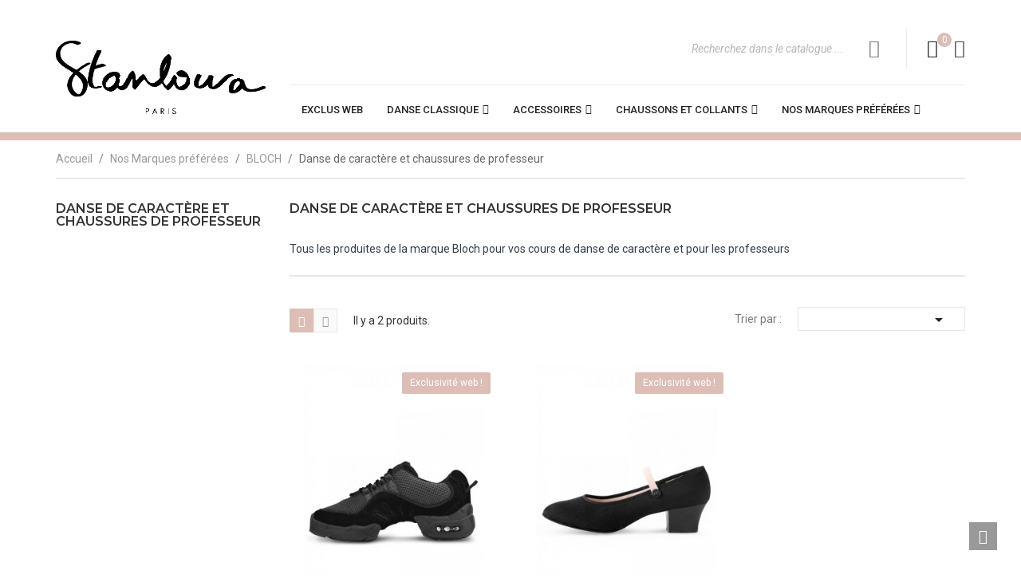

--- FILE ---
content_type: text/html; charset=utf-8
request_url: https://www.stanlowa.com/515-danse-de-caractere-et-chaussures-de-professeur
body_size: 14809
content:
<!doctype html>
<html lang="fr">

  <head>
    
      
  <meta charset="utf-8">


  <meta http-equiv="x-ua-compatible" content="ie=edge">



  <title>Danse de caractère et chaussures de professeur - Bloch</title>
  <meta name="description" content="Tous les produites de la marque Bloch pour vos cours de danse de caractère et pour les professeurs - Stanlowa Paris">
  <meta name="keywords" content="">
        <link rel="canonical" href="https://www.stanlowa.com/515-danse-de-caractere-et-chaussures-de-professeur">
    
                  <link rel="alternate" href="https://www.stanlowa.com/515-danse-de-caractere-et-chaussures-de-professeur" hreflang="fr-fr">
        



  <meta name="viewport" content="width=device-width, initial-scale=1">



  <link rel="icon" type="image/vnd.microsoft.icon" href="/img/favicon.ico?1720603831">
  <link rel="shortcut icon" type="image/x-icon" href="/img/favicon.ico?1720603831">

<script type="text/javascript" src="https://www.stanlowa.com/themes/laber_boutique_homepage3/assets/js/jquery-1.7.1.min.js"></script>

    <link rel="stylesheet" href="https://www.stanlowa.com/themes/laber_boutique_homepage3/assets/cache/theme-77ee0f192.css" type="text/css" media="all">



  

  <script type="text/javascript">
        var AdvancedEmailGuardData = {"meta":{"isGDPREnabled":true,"isLegacyOPCEnabled":false,"isLegacyMAModuleEnabled":false,"validationError":null},"settings":{"recaptcha":{"type":"v2_cbx","key":"6LfgYfgaAAAAAOeAEgEOlEdMwIUPOBvlpkaWnhQS","forms":{"contact_us":{"size":"normal","align":"offset","offset":3},"register":{"size":"normal","align":"center","offset":1},"reset_password":{"size":"normal","align":"center","offset":1},"write_review":{"size":"normal","align":"left","offset":1},"notify_when_in_stock":{"size":"normal","align":"center","offset":1},"send_to_friend":{"size":"normal","align":"left","offset":1}},"language":"shop","theme":"light","position":"bottomright","hidden":false}},"context":{"ps":{"v17":true,"v17pc":true,"v17ch":false,"v16":false,"v161":false,"v15":false},"languageCode":"fr","pageName":"category"},"trans":{"genericError":"Une erreur s'est produite, veuillez r\u00e9essayer."}};
        var compareNotifications = {"addCompare":"Ajouter pour comparer","removeCompare":"Supprimer pour comparer"};
        var compareProductsIds = [];
        var prestashop = {"cart":{"products":[],"totals":{"total":{"type":"total","label":"Total","amount":0,"value":"0,00\u00a0\u20ac"},"total_including_tax":{"type":"total","label":"Total TTC","amount":0,"value":"0,00\u00a0\u20ac"},"total_excluding_tax":{"type":"total","label":"Total HT :","amount":0,"value":"0,00\u00a0\u20ac"}},"subtotals":{"products":{"type":"products","label":"Sous-total","amount":0,"value":"0,00\u00a0\u20ac"},"discounts":null,"shipping":{"type":"shipping","label":"Livraison","amount":0,"value":"gratuit"},"tax":{"type":"tax","label":"Taxes incluses","amount":0,"value":"0,00\u00a0\u20ac"}},"products_count":0,"summary_string":"0 articles","vouchers":{"allowed":1,"added":[]},"discounts":[],"minimalPurchase":5,"minimalPurchaseRequired":"Un montant total minimum de 5,00\u00a0\u20acs HT est requis pour valider votre commande. Le montant actuel de votre commande est de 0,00\u00a0\u20ac HT."},"currency":{"name":"Euro","iso_code":"EUR","iso_code_num":"978","sign":"\u20ac"},"customer":{"lastname":null,"firstname":null,"email":null,"birthday":null,"newsletter":null,"newsletter_date_add":null,"optin":null,"website":null,"company":null,"siret":null,"ape":null,"is_logged":false,"gender":{"type":null,"name":null},"addresses":[]},"language":{"name":"Fran\u00e7ais (French)","iso_code":"fr","locale":"fr-FR","language_code":"fr-fr","is_rtl":"0","date_format_lite":"d\/m\/Y","date_format_full":"d\/m\/Y H:i:s","id":2},"page":{"title":"","canonical":"https:\/\/www.stanlowa.com\/515-danse-de-caractere-et-chaussures-de-professeur","meta":{"title":"Danse de caract\u00e8re et chaussures de professeur - Bloch","description":"Tous les produites de la marque Bloch pour vos cours de danse de caract\u00e8re et pour les professeurs - Stanlowa Paris","keywords":"","robots":"index"},"page_name":"category","body_classes":{"lang-fr":true,"lang-rtl":false,"country-FR":true,"currency-EUR":true,"layout-left-column":true,"page-category":true,"tax-display-enabled":true,"category-id-515":true,"category-Danse de caract\u00e8re et chaussures de professeur":true,"category-id-parent-428":true,"category-depth-level-4":true},"admin_notifications":[]},"shop":{"name":"Stanlowa: L'univers de la danse","logo":"\/img\/stanlowa-l-univers-de-la-danse-logo-1602592232.jpg","stores_icon":"\/img\/logo_stores.png","favicon":"\/img\/favicon.ico"},"urls":{"base_url":"https:\/\/www.stanlowa.com\/","current_url":"https:\/\/www.stanlowa.com\/515-danse-de-caractere-et-chaussures-de-professeur","shop_domain_url":"https:\/\/www.stanlowa.com","img_ps_url":"https:\/\/www.stanlowa.com\/img\/","img_cat_url":"https:\/\/www.stanlowa.com\/img\/c\/","img_lang_url":"https:\/\/www.stanlowa.com\/img\/l\/","img_prod_url":"https:\/\/www.stanlowa.com\/img\/p\/","img_manu_url":"https:\/\/www.stanlowa.com\/img\/m\/","img_sup_url":"https:\/\/www.stanlowa.com\/img\/su\/","img_ship_url":"https:\/\/www.stanlowa.com\/img\/s\/","img_store_url":"https:\/\/www.stanlowa.com\/img\/st\/","img_col_url":"https:\/\/www.stanlowa.com\/img\/co\/","img_url":"https:\/\/www.stanlowa.com\/themes\/laber_boutique_homepage3\/assets\/img\/","css_url":"https:\/\/www.stanlowa.com\/themes\/laber_boutique_homepage3\/assets\/css\/","js_url":"https:\/\/www.stanlowa.com\/themes\/laber_boutique_homepage3\/assets\/js\/","pic_url":"https:\/\/www.stanlowa.com\/upload\/","pages":{"address":"https:\/\/www.stanlowa.com\/adresse","addresses":"https:\/\/www.stanlowa.com\/adresses","authentication":"https:\/\/www.stanlowa.com\/connexion","cart":"https:\/\/www.stanlowa.com\/panier","category":"https:\/\/www.stanlowa.com\/index.php?controller=category","cms":"https:\/\/www.stanlowa.com\/index.php?controller=cms","contact":"https:\/\/www.stanlowa.com\/nous-contacter","discount":"https:\/\/www.stanlowa.com\/reduction","guest_tracking":"https:\/\/www.stanlowa.com\/suivi-commande-invite","history":"https:\/\/www.stanlowa.com\/historique-commandes","identity":"https:\/\/www.stanlowa.com\/identite","index":"https:\/\/www.stanlowa.com\/","my_account":"https:\/\/www.stanlowa.com\/mon-compte","order_confirmation":"https:\/\/www.stanlowa.com\/confirmation-commande","order_detail":"https:\/\/www.stanlowa.com\/index.php?controller=order-detail","order_follow":"https:\/\/www.stanlowa.com\/suivi-commande","order":"https:\/\/www.stanlowa.com\/commande","order_return":"https:\/\/www.stanlowa.com\/index.php?controller=order-return","order_slip":"https:\/\/www.stanlowa.com\/avoirs","pagenotfound":"https:\/\/www.stanlowa.com\/page-introuvable","password":"https:\/\/www.stanlowa.com\/recuperation-mot-de-passe","pdf_invoice":"https:\/\/www.stanlowa.com\/index.php?controller=pdf-invoice","pdf_order_return":"https:\/\/www.stanlowa.com\/index.php?controller=pdf-order-return","pdf_order_slip":"https:\/\/www.stanlowa.com\/index.php?controller=pdf-order-slip","prices_drop":"https:\/\/www.stanlowa.com\/promotions","product":"https:\/\/www.stanlowa.com\/index.php?controller=product","search":"https:\/\/www.stanlowa.com\/recherche","sitemap":"https:\/\/www.stanlowa.com\/plan du site","stores":"https:\/\/www.stanlowa.com\/magasin","supplier":"https:\/\/www.stanlowa.com\/fournisseur","register":"https:\/\/www.stanlowa.com\/connexion?create_account=1","order_login":"https:\/\/www.stanlowa.com\/commande?login=1"},"alternative_langs":{"fr-fr":"https:\/\/www.stanlowa.com\/515-danse-de-caractere-et-chaussures-de-professeur"},"theme_assets":"\/themes\/laber_boutique_homepage3\/assets\/","actions":{"logout":"https:\/\/www.stanlowa.com\/?mylogout="},"no_picture_image":{"bySize":{"small_default":{"url":"https:\/\/www.stanlowa.com\/img\/p\/fr-default-small_default.jpg","width":100,"height":130},"cart_default":{"url":"https:\/\/www.stanlowa.com\/img\/p\/fr-default-cart_default.jpg","width":125,"height":162},"home_default":{"url":"https:\/\/www.stanlowa.com\/img\/p\/fr-default-home_default.jpg","width":320,"height":415},"medium_default":{"url":"https:\/\/www.stanlowa.com\/img\/p\/fr-default-medium_default.jpg","width":452,"height":586},"large_default":{"url":"https:\/\/www.stanlowa.com\/img\/p\/fr-default-large_default.jpg","width":500,"height":648}},"small":{"url":"https:\/\/www.stanlowa.com\/img\/p\/fr-default-small_default.jpg","width":100,"height":130},"medium":{"url":"https:\/\/www.stanlowa.com\/img\/p\/fr-default-home_default.jpg","width":320,"height":415},"large":{"url":"https:\/\/www.stanlowa.com\/img\/p\/fr-default-large_default.jpg","width":500,"height":648},"legend":""}},"configuration":{"display_taxes_label":true,"display_prices_tax_incl":true,"is_catalog":false,"show_prices":true,"opt_in":{"partner":true},"quantity_discount":{"type":"discount","label":"Remise"},"voucher_enabled":1,"return_enabled":0},"field_required":[],"breadcrumb":{"links":[{"title":"Accueil","url":"https:\/\/www.stanlowa.com\/"},{"title":"Nos Marques pr\u00e9f\u00e9r\u00e9es","url":"https:\/\/www.stanlowa.com\/424-nos-marques-preferees"},{"title":"BLOCH","url":"https:\/\/www.stanlowa.com\/428-bloch"},{"title":"Danse de caract\u00e8re et chaussures de professeur","url":"https:\/\/www.stanlowa.com\/515-danse-de-caractere-et-chaussures-de-professeur"}],"count":4},"link":{"protocol_link":"https:\/\/","protocol_content":"https:\/\/"},"time":1769149238,"static_token":"1027ae07735a13eae9e87330e951a1be","token":"7b516540709103a97d9a04df0e4100d5"};
        var xprt_base_dir = "https:\/\/www.stanlowa.com\/";
      </script>



  <!-- module psproductcountdown start -->
<script type="text/javascript">
        var pspc_labels = ['days', 'hours', 'minutes', 'seconds'];
    var pspc_labels_lang = {
        'days': 'days',
        'hours': 'hours',
        'minutes': 'minutes',
        'seconds': 'seconds'
    };
        var pspc_show_weeks = 0;
    var pspc_psv = 1.7;
</script>
<!-- module psproductcountdown end -->

                    <script>
                        var SD_CART_URL = '/modules/sarbacanedesktop/';
                        var SD_VALIDATE = 0;
                    </script>
                    <script src="/modules/sarbacanedesktop/views/js/cartupdate.js"></script>



<style type="text/css">
/* color 1 */
	

#header .header-top .labersetting .expand-more:hover,
.laberTab li.nav-item a.active, .nav-tabs .nav-item.open .nav-link, .nav-tabs .nav-item.open .nav-link:hover, .nav-tabs .nav-link.active, .nav-tabs .nav-link.active:hover, .laberTab li.nav-item a:hover,
.item .productName a:hover,
.quickview .product-price,
.labCategoryFeature .item .categoryName a:hover,
#search_filters .facet .facet-label a:hover, #search_filters_brands .facet .facet-label a:hover, #search_filters_suppliers .facet .facet-label a:hover,
.block-categories .collapse-icons .add:hover, .block-categories .collapse-icons .remove:hover,
.block-categories .category-sub-menu .category-sub-link:hover, .block-categories .category-sub-menu li[data-depth="0"] > a:hover,
.block_newsletter form input.btn:hover,
#footer ul.collapse li a:hover,
.laberFooter-center .h3 span,
.support-footer-inner .support-info:hover .info-title, .support-footer-inner .support-info:hover i,
#header .laberwishtlistTop a.wishtlist_top:hover, #header .header-nav .currency-selector .expand-more:hover, #header .header-nav .language-selector .expand-more:hover,
#header .header-nav .dropdown-menu li a:hover, #header .header-nav .dropdown-menu li.current a,
#header .header-nav .labersetting .expand-more:hover,
.search-widget form button[type="submit"]:hover,
#header .lab-menu-horizontal ul li.level-1 ul li a:hover,
#header .lab-menu-horizontal ul li.level-1 > a:hover,
#header a:hover,a:hover,.blog_post_content p.meta_author i
{
	color:#DCBEB6 ;
}

/* background-color:#2bbbd8 */
.laberTab li.nav-item a:hover::before, .laberTab li.nav-item a.active::before,
.laberProductGrid .laberCart .laberBottom:hover,
.has-discount .discount,
.laberColumn .owl-buttons .owl-next:hover, .laberColumn .owl-buttons .owl-prev:hover,
.item-inner .item .laberProduct-flags li span,.btn-primary, .btn-secondary, .btn-tertiary,
#subcategories ul li a:hover,.scroll-box-arrows i:hover,
.pagination a:not(.previous):not(.next):hover, .pagination .current a:not(.previous):not(.next),
.laberActions .laberCart .laberBottom:hover, .laberActions .laberItem a.js-compare-remove:hover, .laberActions .laberItem a:hover,
.btn-primary.active.focus, .btn-primary.active:focus, .btn-primary.active:hover, .btn-primary:active.focus, .btn-primary:active:focus, .btn-primary:active:hover, .open > .btn-primary.dropdown-toggle.focus, .open > .btn-primary.dropdown-toggle:focus, .open > .btn-primary.dropdown-toggle:hover, .btn-secondary.focus, .btn-secondary:focus, .btn-secondary:hover, .btn-tertiary:focus, .btn-tertiary:hover, .focus.btn-tertiary, .btn-primary.focus, .btn-primary:focus, .btn-primary:hover,
.laberGridList li a:hover, .active_list .laberGridList li#list a, .active_grid .laberGridList li#grid a,
#footer .laber-social ul li a:hover,.mypresta_scrollup:hover,
.laberthemes .owl-buttons .owl-prev:hover, .laberthemes .owl-buttons .owl-next:hover,
.home_blog_post h3.page-heading span:before, #productCommentsBlock h3.h3 span:before, .laberthemes .title_block h3 span:before,
.block_newsletter p.h3::before,
.nivo-controlNav a:hover, .nivo-controlNav a.active,
.lab-nivoSlideshow .nivo-prevNav:hover, .lab-nivoSlideshow .nivo-nextNav:hover,
#header .laber-cart a .cart-products-count,
#header .laberwishtlistTop a.wishtlist_top .cart-wishlist-number
{
	background-color:#DCBEB6;
}

/* border:#2bbbd8 */
.btn-primary, .btn-secondary, .btn-tertiary,
.product-images > li.thumb-container > .thumb.selected, .product-images > li.thumb-container > .thumb:hover,
.pagination a:not(.previous):not(.next):hover, .pagination .current a:not(.previous):not(.next),
.laberActions .laberCart .laberBottom:hover, .laberActions .laberItem a.js-compare-remove:hover, .laberActions .laberItem a:hover,
.btn-primary.active.focus, .btn-primary.active:focus, .btn-primary.active:hover, .btn-primary:active.focus, .btn-primary:active:focus, .btn-primary:active:hover, .open > .btn-primary.dropdown-toggle.focus, .open > .btn-primary.dropdown-toggle:focus, .open > .btn-primary.dropdown-toggle:hover, .btn-secondary.focus, .btn-secondary:focus, .btn-secondary:hover, .btn-tertiary:focus, .btn-tertiary:hover, .focus.btn-tertiary, .btn-primary.focus, .btn-primary:focus, .btn-primary:hover,
.laberGridList li a:hover, .active_list .laberGridList li#list a, .active_grid .laberGridList li#grid a,
.block_newsletter form input[type="email"]:focus,
.support-footer-inner .support-info::before,
.block_newsletter::before,
.laberStatic blockquote,
.labCategoryFeature .item-inner .item:hover
{
	border-color:#DCBEB6;
}

.form-control:focus, .input-group.focus {
    outline: 1px solid #DCBEB6;
}



</style>
    
  </head>

  <body id="category" class="subpage lang-fr country-fr currency-eur layout-left-column page-category tax-display-enabled category-id-515 category-danse-de-caractere-et-chaussures-de-professeur category-id-parent-428 category-depth-level-4">
	<div class="se-pre-con"></div>
    
      
    
	
    <main>
      
              

      <header id="header">
        
          
  <nav class="header-nav ">
    <div class="container">
      <div class="inner">
		  <div class="row">
			
			<div class="col-lg-5 col-md-12 col-sm-12 col-xs-12  hidden-sm-down">
				
			</div>
			<div class="hidden-md-up text-sm-center mobile">
			  <div class="float-xs-left" id="menu-icon">
				<i class="fa fa-align-justify"></i>
			  </div>
			  <div class="top-logo" id="_mobile_logo"></div>
				
				<div class="top-Search" id="_mobile_searchWidget"></div>
				<div class="clearfix"></div>
				<div class="laberMobile">
					<div class="top-UserInfo" id="_mobile_laberUserInfo"></div>
					<div class="top-cart" id="_mobile_blockcart"></div>
				</div>
			  <div class="clearfix"></div>
			</div>
		  </div>
      </div>
    </div>
  </nav>



  <div class="header-top">
    <div class="container">
       <div class="row">
        <div class="top-logo col-lg-3 col-md-3 col-sm-12 col-xs-12 hidden-sm-down" id="_desktop_logo">
                            <a href="https://www.stanlowa.com/">
                  <img class="logo img-responsive" src="/img/stanlowa-l-univers-de-la-danse-logo-1602592232.jpg" alt="Stanlowa: L&#039;univers de la danse">
                </a>
                    </div>

		<div class="col-lg-9 col-md-9 col-sm-12 col-xs-12 position-static hidden-sm-down">
			
			<div class="laberIpad">
				<div class="row no-margin">
						
						<div class="labersetting pull-right">
							<div class=" dropdown js-dropdown">
								<span class="expand-more " data-toggle="dropdown"><i class="icon pe-7s-config"></i></span>
								<div class="dropdown-menu">
									<div id="_desktop_laberUserInfo">
	<div class="laberUserInfo">
			<div class="laber-user-info">
			  <div class="user-info">
									<div class="signin">
						<a href="https://www.stanlowa.com/mon-compte"
						title="Log in to your customer account"
						rel="nofollow">
							Connexion
						</a>
						/
						<a class="register" href="https://www.stanlowa.com/connexion?create_account=1">
							Register
						</a>
					</div>
							  </div>
			</div>
	</div>
</div><div id="_desktop_contact_link">
  <div id="contact-link">
	<ul>
				  <li class="item">
			<span>courrier@stanlowa.paris</span>
		  </li>
						  <li class="item">
		   <span>+33 (0) 1.45.62.37.95</span>
		  </li>
			</ul>
  </div>
</div>
<script type="text/javascript">
var wishlistProductsIds='';
var baseDir ='https://www.stanlowa.com/';
var static_token='1027ae07735a13eae9e87330e951a1be';
var isLogged ='0';
var loggin_required='Vous devez être connecté pour gérer votre liste de favoris.';
var added_to_wishlist ='Le produit a été ajouté avec succès à votre liste de favoris.';
var mywishlist_url='https://www.stanlowa.com/module/blockwishlist/mywishlist';
	var isLoggedWishlist=false;
</script>
<div id="_desktop_laberwishtlistTop">
	<div class="laberwishtlistTop">
		<a class="wishtlist_top icon" href="https://www.stanlowa.com/module/blockwishlist/mywishlist">
			Favoris
							<span class="cart-wishlist-number">0</span>
					</a>
	</div>
</div>
								</div>
							</div>
						</div>
						     	  	  
     <div class="pull-right hidden-sm-down">
<div id="_desktop_blockcart">
  <div class="blockcart laber-cart dropdown js-dropdown " data-refresh-url="//www.stanlowa.com/module/ps_shoppingcart/ajax">
      <div class="expand-more" data-toggle="dropdown">
			<a class="cart" rel="nofollow" href="//www.stanlowa.com/panier?action=show">
				<i class="icons pe-7s-cart"></i>
				<p class="cart-products-count">0</p>	
							</a>
		</div>
		<div class="dropdown-menu">
			<div class="cart_block block exclusive">
									<p class="no-item">
						Aucun produit dans le panier.
					</p>
							</div>
		</div>
	</div>
</div>
</div>
  
						<div class="labSearch  hidden-sm-down pull-right">
							<!-- Block search module TOP -->
<div class="laberSearchWidget">
	<div id="_desktop_searchWidget">
		<div id="search_widget" class="search-widget" data-search-controller-url="//www.stanlowa.com/recherche">
			<form method="get" action="//www.stanlowa.com/recherche">
				<input type="hidden" name="controller" value="search">
				<input type="text" name="s" value="" placeholder="Recherchez dans le catalogue ..." aria-label="Rechercher">
				<button type="submit">
					<i class="icons pe-7s-search"></i>
					<span class="hidden-xl-down">Rechercher</span>
				</button>
			</form>
		</div>
	</div>
</div>

<!-- /Block search module TOP -->

						</div>
				</div>
			</div>
			<div class="laberMegamenu-iPadPro hidden-sm-down">
				
					<div class="container_lab_megamenu hidden-sm-down">
						<div class="container">
							<div class="laberMegamenu">
								<div class="displayMegamenu">
									<!-- Module Megamenu-->

<div class="lab-menu-horizontal">
	<div class="title-menu-mobile"><span>Navigation</span></div>
	<ul class="menu-content">
									<li class="level-1 ">
					
					<a href="https://www.stanlowa.com/539-exclus-web">
										<span>EXCLUS WEB</span>
										</a>
					<span class="icon-drop-mobile"></span>
									</li>
												<li class="level-1 parent "><a href="https://www.stanlowa.com/399-danse-classique"><span class="name">Danse Classique</span></a><span class="icon-drop-mobile"></span><ul class="menu-dropdown cat-drop-menu lab-sub-auto"><li class="level-2 parent "><a href="https://www.stanlowa.com/400-femmes"><span class="name">Femmes</span></a><span class="icon-drop-mobile"></span><ul class="menu-dropdown cat-drop-menu "><li class="level-3 "><a href="https://www.stanlowa.com/408-justaucorps-et-tuniques"><span class="name">Justaucorps et Tuniques</span></a></li><li class="level-3 "><a href="https://www.stanlowa.com/409-jupes-et-tutus"><span class="name">Jupes et Tutus</span></a></li><li class="level-3 "><a href="https://www.stanlowa.com/410-echauffements"><span class="name">Échauffements</span></a></li></ul></li><li class="level-2 parent "><a href="https://www.stanlowa.com/401-hommes"><span class="name">Hommes</span></a><span class="icon-drop-mobile"></span><ul class="menu-dropdown cat-drop-menu "><li class="level-3 "><a href="https://www.stanlowa.com/402-les-hauts"><span class="name">Les Hauts</span></a></li><li class="level-3 "><a href="https://www.stanlowa.com/403-les-bas"><span class="name">Les Bas</span></a></li></ul></li><li class="level-2 parent "><a href="https://www.stanlowa.com/396-enfants"><span class="name">Enfants</span></a><span class="icon-drop-mobile"></span><ul class="menu-dropdown cat-drop-menu "><li class="level-3 parent "><a href="https://www.stanlowa.com/397-filles"><span class="name">Filles</span></a><span class="icon-drop-mobile"></span><ul class="menu-dropdown cat-drop-menu "><li class="level-4 "><a href="https://www.stanlowa.com/454-justaucorps-et-tuniques"><span class="name">Justaucorps et Tuniques</span></a></li><li class="level-4 "><a href="https://www.stanlowa.com/455-jupes-et-tutus"><span class="name">Jupes et Tutus</span></a></li><li class="level-4 "><a href="https://www.stanlowa.com/456-echauffements"><span class="name">Échauffements</span></a></li></ul></li><li class="level-3 parent "><a href="https://www.stanlowa.com/398-garcons"><span class="name">Garçons</span></a><span class="icon-drop-mobile"></span><ul class="menu-dropdown cat-drop-menu "><li class="level-4 "><a href="https://www.stanlowa.com/452-les-hauts"><span class="name">Les Hauts</span></a></li><li class="level-4 "><a href="https://www.stanlowa.com/453-les-bas"><span class="name">Les Bas</span></a></li></ul></li></ul></li></ul></li>
												<li class="level-1 parent "><a href="https://www.stanlowa.com/413-accessoires"><span class="name">Accessoires</span></a><span class="icon-drop-mobile"></span><ul class="menu-dropdown cat-drop-menu lab-sub-auto"><li class="level-2 "><a href="https://www.stanlowa.com/417-sacs-et-trousses"><span class="name">Sacs et Trousses</span></a></li><li class="level-2 "><a href="https://www.stanlowa.com/418-accessoires-pour-cheveux"><span class="name">Accessoires pour Cheveux</span></a></li><li class="level-2 "><a href="https://www.stanlowa.com/450-porte-cles-et-bijoux"><span class="name">Porte-clés et Bijoux</span></a></li><li class="level-2 parent "><a href="https://www.stanlowa.com/419-cadeaux"><span class="name">Cadeaux</span></a><span class="icon-drop-mobile"></span><ul class="menu-dropdown cat-drop-menu "><li class="level-3 "><a href="https://www.stanlowa.com/492-enfants"><span class="name">Enfants</span></a></li><li class="level-3 "><a href="https://www.stanlowa.com/493-adolescents"><span class="name">Adolescents</span></a></li><li class="level-3 "><a href="https://www.stanlowa.com/494-adultes"><span class="name">Adultes</span></a></li><li class="level-3 "><a href="https://www.stanlowa.com/496-cds-et-dvds"><span class="name">CDs et DVDs</span></a></li></ul></li></ul></li>
												<li class="level-1 parent "><a href="https://www.stanlowa.com/412-chaussons-et-collants"><span class="name">Chaussons et collants</span></a><span class="icon-drop-mobile"></span><ul class="menu-dropdown cat-drop-menu lab-sub-auto"><li class="level-2 "><a href="https://www.stanlowa.com/414-pointes"><span class="name">Pointes</span></a></li><li class="level-2 "><a href="https://www.stanlowa.com/415-demi-pointes"><span class="name">Demi-pointes</span></a></li><li class="level-2 "><a href="https://www.stanlowa.com/416-accessoires-pointes"><span class="name">Accessoires Pointes</span></a></li><li class="level-2 "><a href="https://www.stanlowa.com/540-collants-de-danse"><span class="name">Collants de danse</span></a></li></ul></li>
												<li class="level-1 parent "><a href="https://www.stanlowa.com/424-nos-marques-preferees"><span class="name">Nos Marques préférées</span></a><span class="icon-drop-mobile"></span><ul class="menu-dropdown cat-drop-menu lab-sub-auto"><li class="level-2 parent "><a href="https://www.stanlowa.com/428-bloch"><span class="name">BLOCH</span></a><span class="icon-drop-mobile"></span><ul class="menu-dropdown cat-drop-menu "><li class="level-3 "><a href="https://www.stanlowa.com/510-justaucorps-et-tutus"><span class="name">Justaucorps et tutus</span></a></li><li class="level-3 "><a href="https://www.stanlowa.com/511-demi-pointes-et-pointes"><span class="name">Demi-pointes et pointes</span></a></li><li class="level-3 "><a href="https://www.stanlowa.com/512-accessoires"><span class="name">Accessoires</span></a></li><li class="level-3 "><a href="https://www.stanlowa.com/513-danse-contemporaine-et-jazz"><span class="name">Danse contemporaine et jazz</span></a></li><li class="level-3 "><a href="https://www.stanlowa.com/515-danse-de-caractere-et-chaussures-de-professeur"><span class="name">Danse de caractère et chaussures de professeur</span></a></li></ul></li><li class="level-2 parent "><a href="https://www.stanlowa.com/432-intermezzo"><span class="name">Intermezzo</span></a><span class="icon-drop-mobile"></span><ul class="menu-dropdown cat-drop-menu "><li class="level-3 parent "><a href="https://www.stanlowa.com/477-fillesfemmes"><span class="name">Filles/Femmes</span></a><span class="icon-drop-mobile"></span><ul class="menu-dropdown cat-drop-menu "><li class="level-4 "><a href="https://www.stanlowa.com/480-justaucorps-et-tuniques"><span class="name">Justaucorps et tuniques</span></a></li><li class="level-4 "><a href="https://www.stanlowa.com/481-jupettes-et-chauffes"><span class="name">Jupettes et chauffes</span></a></li><li class="level-4 "><a href="https://www.stanlowa.com/484-tutus-et-accessoires"><span class="name">Tutus et accessoires</span></a></li></ul></li><li class="level-3 parent "><a href="https://www.stanlowa.com/478-garconshommes"><span class="name">Garçons/Hommes</span></a><span class="icon-drop-mobile"></span><ul class="menu-dropdown cat-drop-menu "><li class="level-4 "><a href="https://www.stanlowa.com/482-justaucorps-et-hauts"><span class="name">Justaucorps et hauts</span></a></li><li class="level-4 "><a href="https://www.stanlowa.com/483-bas-et-chauffes"><span class="name">Bas et chauffes</span></a></li><li class="level-4 "><a href="https://www.stanlowa.com/541-sous-vetements"><span class="name">Sous vêtements</span></a></li></ul></li><li class="level-3 "><a href="https://www.stanlowa.com/479-danses-de-salon-et-danses-latines"><span class="name">Danses de salon et danses latines</span></a></li><li class="level-3 "><a href="https://www.stanlowa.com/543-sous-vetements-et-ringraves"><span class="name">Sous vêtements et ringraves</span></a></li><li class="level-3 "><a href="https://www.stanlowa.com/558-evening-glow"><span class="name">Evening Glow</span></a></li><li class="level-3 "><a href="https://www.stanlowa.com/559-whispers-of-velvet"><span class="name">Whispers of Velvet</span></a></li><li class="level-3 "><a href="https://www.stanlowa.com/560-midnight-bloom"><span class="name">Midnight Bloom</span></a></li><li class="level-3 "><a href="https://www.stanlowa.com/561-double-veil"><span class="name">Double Veil</span></a></li><li class="level-3 "><a href="https://www.stanlowa.com/562-manila-collection"><span class="name">Manila Collection</span></a></li><li class="level-3 "><a href="https://www.stanlowa.com/563-renouveau"><span class="name">Renouveau</span></a></li></ul></li><li class="level-2 parent "><a href="https://www.stanlowa.com/438-temps-danse"><span class="name">Temps Danse</span></a><span class="icon-drop-mobile"></span><ul class="menu-dropdown cat-drop-menu "><li class="level-3 parent "><a href="https://www.stanlowa.com/460-femmes"><span class="name">Femmes</span></a><span class="icon-drop-mobile"></span><ul class="menu-dropdown cat-drop-menu "><li class="level-4 "><a href="https://www.stanlowa.com/497-justaucorps-et-jupettes-"><span class="name">Justaucorps et jupettes</span></a></li><li class="level-4 "><a href="https://www.stanlowa.com/498-hauts"><span class="name">Hauts</span></a></li><li class="level-4 "><a href="https://www.stanlowa.com/499-bas"><span class="name">Bas</span></a></li></ul></li><li class="level-3 parent "><a href="https://www.stanlowa.com/461-hommes"><span class="name">Hommes</span></a><span class="icon-drop-mobile"></span><ul class="menu-dropdown cat-drop-menu "><li class="level-4 "><a href="https://www.stanlowa.com/500-hauts"><span class="name">Hauts</span></a></li><li class="level-4 "><a href="https://www.stanlowa.com/503-bas"><span class="name">Bas</span></a></li></ul></li><li class="level-3 parent "><a href="https://www.stanlowa.com/462-enfants"><span class="name">Enfants</span></a><span class="icon-drop-mobile"></span><ul class="menu-dropdown cat-drop-menu "><li class="level-4 "><a href="https://www.stanlowa.com/501-filles"><span class="name">Filles</span></a></li><li class="level-4 "><a href="https://www.stanlowa.com/502-garcons"><span class="name">Garçons</span></a></li></ul></li><li class="level-3 "><a href="https://www.stanlowa.com/466-danses-de-salon"><span class="name">Danses de salon</span></a></li><li class="level-3 parent "><a href="https://www.stanlowa.com/504-yoga"><span class="name">Yoga</span></a><span class="icon-drop-mobile"></span><ul class="menu-dropdown cat-drop-menu "><li class="level-4 "><a href="https://www.stanlowa.com/505-hauts"><span class="name">Hauts</span></a></li><li class="level-4 "><a href="https://www.stanlowa.com/506-bas"><span class="name">Bas</span></a></li><li class="level-4 "><a href="https://www.stanlowa.com/507-academiques"><span class="name">Académiques</span></a></li></ul></li><li class="level-3 "><a href="https://www.stanlowa.com/544-sous-vetements"><span class="name">sous vêtements</span></a></li></ul></li></ul></li>
						</ul>
 	<script type="text/javascript">
		text_more = "More";
		numLiItem = $(".lab-menu-horizontal .menu-content li.level-1").length;
		nIpadHorizontal = 6;
		nIpadVertical = 5;
		function getHtmlHide(nIpad,numLiItem) 
			 {
				var htmlLiHide="";
				if($("#more_menu").length==0)
					for(var i=nIpad+1;i<numLiItem;i++){
						var tmp = $('.lab-menu-horizontal ul.menu-content li.level-1:nth-child('+i+')').html();
						if(tmp) htmlLiHide+='<li>'+$('.lab-menu-horizontal ul.menu-content li.level-1:nth-child('+i+')').html()+'</li>';
					}
				return htmlLiHide;
			}

		htmlLiH = getHtmlHide(nIpadHorizontal,numLiItem);
		htmlLiV = getHtmlHide(nIpadVertical,numLiItem);
		htmlMenu=$(".lab-menu-horizontal").html();
		
		$(window).load(function(){
		addMoreResponsive(nIpadHorizontal,nIpadVertical,htmlLiH,htmlLiV,htmlMenu);
		});
		$(window).resize(function(){
		addMoreResponsive(nIpadHorizontal,nIpadVertical,htmlLiH,htmlLiV,htmlMenu);
		});
	</script>
</div>

<!-- /Module Megamenu -->

								</div>
							</div>
						</div>
					</div>
		
			</div>
        </div>
		<div class="clearfix"></div>
      </div>
      <div id="mobile_top_menu_wrapper" class="row hidden-md-up" style="display:none;">
		
        <div class="js-top-menu mobile" id="_mobile_top_menu"></div>
        <div class="js-top-menu-bottom">
		  <!-- Module Megamenu-->

<div class="lab-menu-horizontal">
	<div class="title-menu-mobile"><span>Navigation</span></div>
	<ul class="menu-content">
									<li class="level-1 ">
					
					<a href="https://www.stanlowa.com/539-exclus-web">
										<span>EXCLUS WEB</span>
										</a>
					<span class="icon-drop-mobile"></span>
									</li>
												<li class="level-1 parent "><a href="https://www.stanlowa.com/399-danse-classique"><span class="name">Danse Classique</span></a><span class="icon-drop-mobile"></span><ul class="menu-dropdown cat-drop-menu lab-sub-auto"><li class="level-2 parent "><a href="https://www.stanlowa.com/400-femmes"><span class="name">Femmes</span></a><span class="icon-drop-mobile"></span><ul class="menu-dropdown cat-drop-menu "><li class="level-3 "><a href="https://www.stanlowa.com/408-justaucorps-et-tuniques"><span class="name">Justaucorps et Tuniques</span></a></li><li class="level-3 "><a href="https://www.stanlowa.com/409-jupes-et-tutus"><span class="name">Jupes et Tutus</span></a></li><li class="level-3 "><a href="https://www.stanlowa.com/410-echauffements"><span class="name">Échauffements</span></a></li></ul></li><li class="level-2 parent "><a href="https://www.stanlowa.com/401-hommes"><span class="name">Hommes</span></a><span class="icon-drop-mobile"></span><ul class="menu-dropdown cat-drop-menu "><li class="level-3 "><a href="https://www.stanlowa.com/402-les-hauts"><span class="name">Les Hauts</span></a></li><li class="level-3 "><a href="https://www.stanlowa.com/403-les-bas"><span class="name">Les Bas</span></a></li></ul></li><li class="level-2 parent "><a href="https://www.stanlowa.com/396-enfants"><span class="name">Enfants</span></a><span class="icon-drop-mobile"></span><ul class="menu-dropdown cat-drop-menu "><li class="level-3 parent "><a href="https://www.stanlowa.com/397-filles"><span class="name">Filles</span></a><span class="icon-drop-mobile"></span><ul class="menu-dropdown cat-drop-menu "><li class="level-4 "><a href="https://www.stanlowa.com/454-justaucorps-et-tuniques"><span class="name">Justaucorps et Tuniques</span></a></li><li class="level-4 "><a href="https://www.stanlowa.com/455-jupes-et-tutus"><span class="name">Jupes et Tutus</span></a></li><li class="level-4 "><a href="https://www.stanlowa.com/456-echauffements"><span class="name">Échauffements</span></a></li></ul></li><li class="level-3 parent "><a href="https://www.stanlowa.com/398-garcons"><span class="name">Garçons</span></a><span class="icon-drop-mobile"></span><ul class="menu-dropdown cat-drop-menu "><li class="level-4 "><a href="https://www.stanlowa.com/452-les-hauts"><span class="name">Les Hauts</span></a></li><li class="level-4 "><a href="https://www.stanlowa.com/453-les-bas"><span class="name">Les Bas</span></a></li></ul></li></ul></li></ul></li>
												<li class="level-1 parent "><a href="https://www.stanlowa.com/413-accessoires"><span class="name">Accessoires</span></a><span class="icon-drop-mobile"></span><ul class="menu-dropdown cat-drop-menu lab-sub-auto"><li class="level-2 "><a href="https://www.stanlowa.com/417-sacs-et-trousses"><span class="name">Sacs et Trousses</span></a></li><li class="level-2 "><a href="https://www.stanlowa.com/418-accessoires-pour-cheveux"><span class="name">Accessoires pour Cheveux</span></a></li><li class="level-2 "><a href="https://www.stanlowa.com/450-porte-cles-et-bijoux"><span class="name">Porte-clés et Bijoux</span></a></li><li class="level-2 parent "><a href="https://www.stanlowa.com/419-cadeaux"><span class="name">Cadeaux</span></a><span class="icon-drop-mobile"></span><ul class="menu-dropdown cat-drop-menu "><li class="level-3 "><a href="https://www.stanlowa.com/492-enfants"><span class="name">Enfants</span></a></li><li class="level-3 "><a href="https://www.stanlowa.com/493-adolescents"><span class="name">Adolescents</span></a></li><li class="level-3 "><a href="https://www.stanlowa.com/494-adultes"><span class="name">Adultes</span></a></li><li class="level-3 "><a href="https://www.stanlowa.com/496-cds-et-dvds"><span class="name">CDs et DVDs</span></a></li></ul></li></ul></li>
												<li class="level-1 parent "><a href="https://www.stanlowa.com/412-chaussons-et-collants"><span class="name">Chaussons et collants</span></a><span class="icon-drop-mobile"></span><ul class="menu-dropdown cat-drop-menu lab-sub-auto"><li class="level-2 "><a href="https://www.stanlowa.com/414-pointes"><span class="name">Pointes</span></a></li><li class="level-2 "><a href="https://www.stanlowa.com/415-demi-pointes"><span class="name">Demi-pointes</span></a></li><li class="level-2 "><a href="https://www.stanlowa.com/416-accessoires-pointes"><span class="name">Accessoires Pointes</span></a></li><li class="level-2 "><a href="https://www.stanlowa.com/540-collants-de-danse"><span class="name">Collants de danse</span></a></li></ul></li>
												<li class="level-1 parent "><a href="https://www.stanlowa.com/424-nos-marques-preferees"><span class="name">Nos Marques préférées</span></a><span class="icon-drop-mobile"></span><ul class="menu-dropdown cat-drop-menu lab-sub-auto"><li class="level-2 parent "><a href="https://www.stanlowa.com/428-bloch"><span class="name">BLOCH</span></a><span class="icon-drop-mobile"></span><ul class="menu-dropdown cat-drop-menu "><li class="level-3 "><a href="https://www.stanlowa.com/510-justaucorps-et-tutus"><span class="name">Justaucorps et tutus</span></a></li><li class="level-3 "><a href="https://www.stanlowa.com/511-demi-pointes-et-pointes"><span class="name">Demi-pointes et pointes</span></a></li><li class="level-3 "><a href="https://www.stanlowa.com/512-accessoires"><span class="name">Accessoires</span></a></li><li class="level-3 "><a href="https://www.stanlowa.com/513-danse-contemporaine-et-jazz"><span class="name">Danse contemporaine et jazz</span></a></li><li class="level-3 "><a href="https://www.stanlowa.com/515-danse-de-caractere-et-chaussures-de-professeur"><span class="name">Danse de caractère et chaussures de professeur</span></a></li></ul></li><li class="level-2 parent "><a href="https://www.stanlowa.com/432-intermezzo"><span class="name">Intermezzo</span></a><span class="icon-drop-mobile"></span><ul class="menu-dropdown cat-drop-menu "><li class="level-3 parent "><a href="https://www.stanlowa.com/477-fillesfemmes"><span class="name">Filles/Femmes</span></a><span class="icon-drop-mobile"></span><ul class="menu-dropdown cat-drop-menu "><li class="level-4 "><a href="https://www.stanlowa.com/480-justaucorps-et-tuniques"><span class="name">Justaucorps et tuniques</span></a></li><li class="level-4 "><a href="https://www.stanlowa.com/481-jupettes-et-chauffes"><span class="name">Jupettes et chauffes</span></a></li><li class="level-4 "><a href="https://www.stanlowa.com/484-tutus-et-accessoires"><span class="name">Tutus et accessoires</span></a></li></ul></li><li class="level-3 parent "><a href="https://www.stanlowa.com/478-garconshommes"><span class="name">Garçons/Hommes</span></a><span class="icon-drop-mobile"></span><ul class="menu-dropdown cat-drop-menu "><li class="level-4 "><a href="https://www.stanlowa.com/482-justaucorps-et-hauts"><span class="name">Justaucorps et hauts</span></a></li><li class="level-4 "><a href="https://www.stanlowa.com/483-bas-et-chauffes"><span class="name">Bas et chauffes</span></a></li><li class="level-4 "><a href="https://www.stanlowa.com/541-sous-vetements"><span class="name">Sous vêtements</span></a></li></ul></li><li class="level-3 "><a href="https://www.stanlowa.com/479-danses-de-salon-et-danses-latines"><span class="name">Danses de salon et danses latines</span></a></li><li class="level-3 "><a href="https://www.stanlowa.com/543-sous-vetements-et-ringraves"><span class="name">Sous vêtements et ringraves</span></a></li><li class="level-3 "><a href="https://www.stanlowa.com/558-evening-glow"><span class="name">Evening Glow</span></a></li><li class="level-3 "><a href="https://www.stanlowa.com/559-whispers-of-velvet"><span class="name">Whispers of Velvet</span></a></li><li class="level-3 "><a href="https://www.stanlowa.com/560-midnight-bloom"><span class="name">Midnight Bloom</span></a></li><li class="level-3 "><a href="https://www.stanlowa.com/561-double-veil"><span class="name">Double Veil</span></a></li><li class="level-3 "><a href="https://www.stanlowa.com/562-manila-collection"><span class="name">Manila Collection</span></a></li><li class="level-3 "><a href="https://www.stanlowa.com/563-renouveau"><span class="name">Renouveau</span></a></li></ul></li><li class="level-2 parent "><a href="https://www.stanlowa.com/438-temps-danse"><span class="name">Temps Danse</span></a><span class="icon-drop-mobile"></span><ul class="menu-dropdown cat-drop-menu "><li class="level-3 parent "><a href="https://www.stanlowa.com/460-femmes"><span class="name">Femmes</span></a><span class="icon-drop-mobile"></span><ul class="menu-dropdown cat-drop-menu "><li class="level-4 "><a href="https://www.stanlowa.com/497-justaucorps-et-jupettes-"><span class="name">Justaucorps et jupettes</span></a></li><li class="level-4 "><a href="https://www.stanlowa.com/498-hauts"><span class="name">Hauts</span></a></li><li class="level-4 "><a href="https://www.stanlowa.com/499-bas"><span class="name">Bas</span></a></li></ul></li><li class="level-3 parent "><a href="https://www.stanlowa.com/461-hommes"><span class="name">Hommes</span></a><span class="icon-drop-mobile"></span><ul class="menu-dropdown cat-drop-menu "><li class="level-4 "><a href="https://www.stanlowa.com/500-hauts"><span class="name">Hauts</span></a></li><li class="level-4 "><a href="https://www.stanlowa.com/503-bas"><span class="name">Bas</span></a></li></ul></li><li class="level-3 parent "><a href="https://www.stanlowa.com/462-enfants"><span class="name">Enfants</span></a><span class="icon-drop-mobile"></span><ul class="menu-dropdown cat-drop-menu "><li class="level-4 "><a href="https://www.stanlowa.com/501-filles"><span class="name">Filles</span></a></li><li class="level-4 "><a href="https://www.stanlowa.com/502-garcons"><span class="name">Garçons</span></a></li></ul></li><li class="level-3 "><a href="https://www.stanlowa.com/466-danses-de-salon"><span class="name">Danses de salon</span></a></li><li class="level-3 parent "><a href="https://www.stanlowa.com/504-yoga"><span class="name">Yoga</span></a><span class="icon-drop-mobile"></span><ul class="menu-dropdown cat-drop-menu "><li class="level-4 "><a href="https://www.stanlowa.com/505-hauts"><span class="name">Hauts</span></a></li><li class="level-4 "><a href="https://www.stanlowa.com/506-bas"><span class="name">Bas</span></a></li><li class="level-4 "><a href="https://www.stanlowa.com/507-academiques"><span class="name">Académiques</span></a></li></ul></li><li class="level-3 "><a href="https://www.stanlowa.com/544-sous-vetements"><span class="name">sous vêtements</span></a></li></ul></li></ul></li>
						</ul>
 	<script type="text/javascript">
		text_more = "More";
		numLiItem = $(".lab-menu-horizontal .menu-content li.level-1").length;
		nIpadHorizontal = 6;
		nIpadVertical = 5;
		function getHtmlHide(nIpad,numLiItem) 
			 {
				var htmlLiHide="";
				if($("#more_menu").length==0)
					for(var i=nIpad+1;i<numLiItem;i++){
						var tmp = $('.lab-menu-horizontal ul.menu-content li.level-1:nth-child('+i+')').html();
						if(tmp) htmlLiHide+='<li>'+$('.lab-menu-horizontal ul.menu-content li.level-1:nth-child('+i+')').html()+'</li>';
					}
				return htmlLiHide;
			}

		htmlLiH = getHtmlHide(nIpadHorizontal,numLiItem);
		htmlLiV = getHtmlHide(nIpadVertical,numLiItem);
		htmlMenu=$(".lab-menu-horizontal").html();
		
		$(window).load(function(){
		addMoreResponsive(nIpadHorizontal,nIpadVertical,htmlLiH,htmlLiV,htmlMenu);
		});
		$(window).resize(function(){
		addMoreResponsive(nIpadHorizontal,nIpadVertical,htmlLiH,htmlLiV,htmlMenu);
		});
	</script>
</div>

<!-- /Module Megamenu -->

		  
		  <div id="_mobile_language_selector"></div>
		  <div id="_mobile_currency_selector"></div>
		  <div id="_mobile_contact_link"></div>
		  <div id="_mobile_laberwishtlistTop"></div>
		 
        </div>
      </div>
    </div>
  </div>

  


        
      </header>
			
		  <div class="header-banner">
			<a class="banner" href="https://www.stanlowa.com/sweats-tops-cache-coeur/1132-27858-t-shirt-gala-ici-on-danse-stanlowa.html#/3-couleur-noir/146-taille-s" title="Ici on danse">
      <img src="https://www.stanlowa.com/modules/ps_banner/img/e7d95ccd05ef51412d02ecb43ad61078.jpg" alt="Ici on danse" title="Ici on danse" class="img-fluid">
  </a>
  
		  </div>
		
	
      <section id="wrapper">
		
			
<aside id="notifications">
  <div class="container">
    
    
    
      </div>
</aside>
		
				        
        <div class="container">
			<div class="row">
			  
				<nav data-depth="4" class="breadcrumb hidden-sm-down">
  <ol itemscope itemtype="http://schema.org/BreadcrumbList">
    
              
          <li itemprop="itemListElement" itemscope itemtype="http://schema.org/ListItem">
            <a itemprop="item" href="https://www.stanlowa.com/">
              <span itemprop="name">Accueil</span>
            </a>
            <meta itemprop="position" content="1">
          </li>
        
              
          <li itemprop="itemListElement" itemscope itemtype="http://schema.org/ListItem">
            <a itemprop="item" href="https://www.stanlowa.com/424-nos-marques-preferees">
              <span itemprop="name">Nos Marques préférées</span>
            </a>
            <meta itemprop="position" content="2">
          </li>
        
              
          <li itemprop="itemListElement" itemscope itemtype="http://schema.org/ListItem">
            <a itemprop="item" href="https://www.stanlowa.com/428-bloch">
              <span itemprop="name">BLOCH</span>
            </a>
            <meta itemprop="position" content="3">
          </li>
        
              
          <li itemprop="itemListElement" itemscope itemtype="http://schema.org/ListItem">
            <a itemprop="item" href="https://www.stanlowa.com/515-danse-de-caractere-et-chaussures-de-professeur">
              <span itemprop="name">Danse de caractère et chaussures de professeur</span>
            </a>
            <meta itemprop="position" content="4">
          </li>
        
          
  </ol>
</nav>
			  

			  
				<div id="left-column" class="col-xs-12 col-sm-4 col-md-3">
				  					

<div class="block-categories hidden-sm-down">
  <ul class="category-top-menu">
    <li><a class="text-uppercase h6" href="https://www.stanlowa.com/515-danse-de-caractere-et-chaussures-de-professeur"><span>
					Danse de caractère et chaussures de professeur
			</span></a></li>
    <li>
  </li>
  </ul>
</div>
<div id="search_filters_wrapper" class="hidden-sm-down">
  <div id="search_filter_controls" class="hidden-md-up">
      <span id="_mobile_search_filters_clear_all"></span>
      <button class="btn btn-secondary ok">
        <i class="material-icons rtl-no-flip">&#xE876;</i>
        ok
      </button>
  </div>
  
</div>

				  				</div>
			  

			  
  <div id="content-wrapper" class="left-column col-xs-12 col-sm-8 col-md-9">
    
    
  <section id="main">

    
    <div class="block-category card card-block">
      	  <h1 class="h1">Danse de caractère et chaussures de professeur</h1>
              <div id="category-description" class="text-muted"><p>Tous les produites de la marque Bloch pour vos cours de danse de caractère et pour les professeurs</p></div>
      	  
	  		<!-- Subcategories -->
		<div id="subcategories">
			<ul class="clearfix">
							</ul>
		</div>
	    </div>


    <section id="products" class="active_grid">
      		<div id="laber-products-top">
			<div class="row">
				
				<div class="col-md-6 col-xs-12">
					<ul class="laberGridList pull-left hidden-sm-down">
						<!-- <li class="display-title pull-left">View</li> --> 
						<li id="grid" class="pull-left"><a rel="nofollow" href="javascript:void(0)" title="Grid"><i class="fa fa-th"></i><span>Grid</span></a></li>
						<li id="list" class="pull-left"><a rel="nofollow" href="javascript:void(0)" title="List"><i class="fa  fa-bars"></i><span>List</span></a></li>
					</ul>
					<div class="pull-left hidden-sm-down total-products">
												  <p>Il y a 2 produits.</p>
											 </div>
				</div>
			  
				<div class="col-md-6 col-xs-12 laberproducts-top">
					

	<div id="js-product-list-top" class="products-selection">
		<div class="pull-right ">
	<span class="pull-left sort-by">Trier par :</span>
	<div class="pull-left products-sort-order dropdown">
	  <button
		class="btn-unstyle select-title"
		rel="nofollow"
		data-toggle="dropdown"
		aria-haspopup="true"
		aria-expanded="false">
				<i class="material-icons float-xs-right">&#xE5C5;</i>
	  </button>
	  <div class="dropdown-menu">
				  <a
			rel="nofollow"
			href="https://www.stanlowa.com/515-danse-de-caractere-et-chaussures-de-professeur?order=product.position.asc"
			class="select-list js-search-link"
		  >
			Pertinence
		  </a>
				  <a
			rel="nofollow"
			href="https://www.stanlowa.com/515-danse-de-caractere-et-chaussures-de-professeur?order=product.name.asc"
			class="select-list js-search-link"
		  >
			Nom, A à Z
		  </a>
				  <a
			rel="nofollow"
			href="https://www.stanlowa.com/515-danse-de-caractere-et-chaussures-de-professeur?order=product.name.desc"
			class="select-list js-search-link"
		  >
			Nom, Z à A
		  </a>
				  <a
			rel="nofollow"
			href="https://www.stanlowa.com/515-danse-de-caractere-et-chaussures-de-professeur?order=product.price.asc"
			class="select-list js-search-link"
		  >
			Prix, croissant
		  </a>
				  <a
			rel="nofollow"
			href="https://www.stanlowa.com/515-danse-de-caractere-et-chaussures-de-professeur?order=product.price.desc"
			class="select-list js-search-link"
		  >
			Prix, décroissant
		  </a>
			  </div>
	</div>
</div>
	</div>
				</div>
			  
				
			</div>
						<div class="hidden-md-up text-sm-center showing">
				Affichage 1-2 de 2 article(s)
			</div>
        </div>

        
          <div id="" class="hidden-sm-down">
            <section id="js-active-search-filters" class="hide">
  
    <h1 class="h6 hidden-xs-up">Filtres actifs</h1>
  

  </section>

          </div>
        

        <div id="" class="clearfix">
          
            <div id="js-product-list">
<div  class="laberProductGrid laberProducts">
  <div class="row">
          
        
<div class="item-inner 
		col-lg-4 col-md-6 col-sm-6 col-xs-12
		 first-in-line		 first-item-of-IpadPro-line		 first-item-of-tablet-line		 first-item-of-mobile-line">
<div class="item">
<article class="product-miniature js-product-miniature" data-id-product="1391" data-id-product-attribute="60098" itemscope itemtype="http://schema.org/Product">
  <div class="laberProduct-container">
	  <div class="laberProduct-image">
		
                  <a href="https://www.stanlowa.com/danse-de-caractere-et-chaussures-de-professeur/1391-60098-sneakers-boost-drt-bloch.html#/3-couleur-noir_037/66-taille-34" class="thumbnail product-thumbnail">
            <span class="cover_image">
				<img
				  src = "https://www.stanlowa.com/4563-home_default/sneakers-boost-drt-bloch.jpg"
				  alt = "Sneaker BOOST DRT S0538L Bloch"
				  data-full-size-image-url = "https://www.stanlowa.com/4563-large_default/sneakers-boost-drt-bloch.jpg"
				/>
			</span>
						<span class="hover_image">
				<img 
					src = "https://www.stanlowa.com/15395-home_default/sneakers-boost-drt-bloch.jpg"
					alt = "Sneaker BOOST DRT S0538L Bloch"
					data-full-size-image-url = "https://www.stanlowa.com/15395-home_default/sneakers-boost-drt-bloch.jpg" 
				/> 
			</span>
			 
          </a>
              
		
			<ul class="laberProduct-flags">
							<li class="laber-flag laber-online-only"><span>Exclusivité web !</span></li>
						</ul>
		
			
		 <div class="laberActions">
			<div class="laberActions-i">
				<div class="laberActions-top">
					<div class="laberItem">
						<div class="laberQuick">
							<a href="#" class="quick-view" data-link-action="quickview" title="Quickview">
								<i class="fa fa-search" aria-hidden="true"></i>
								<span>Aperçu rapide</span>
							</a>
						</div>
					</div>
					<div class="laberItem">	
						<div class="laberwishlist product-item-wishlist">
	<a class="addToWishlist wishlistProd_1391" title="Ajouter aux favoris" href="#" rel="1391" onclick="WishlistCart('wishlist_block_list', 'add', '1391', false, 1); return false;">
		<i class="fa fa-heart" aria-hidden="true"></i> <span>Ajouter aux favoris</span>
	</a>
</div>

					</div>	
					<div class="laberItem">		
						<a 	href="javascript:void(0)" 
	class="button-action js-compare"  
    data-id-product="1391"
    data-url-product="https://www.stanlowa.com/danse-de-caractere-et-chaussures-de-professeur/1391-60098-sneakers-boost-drt-bloch.html#/3-couleur-noir_037/66-taille-34"
    data-name-product="Sneakers BOOST DRT - BLOCH"
    data-image-product="https://www.stanlowa.com/4563-small_default/sneakers-boost-drt-bloch.jpg"
   	data-url="//www.stanlowa.com/module/labercompare/actions"  
    title="">
	<i class="addCompare fa fa-exchange"></i>
    <i class="removeCompare fa fa-trash"></i><span>Compare</span>
</a>
  
					</div>
					
				</div>
				
			</div>
		</div>
			
			</div>
				    <div class="laber-product-description">
		
			<h2 class="productName" itemprop="name"><a href="https://www.stanlowa.com/danse-de-caractere-et-chaussures-de-professeur/1391-60098-sneakers-boost-drt-bloch.html#/3-couleur-noir_037/66-taille-34">Sneakers BOOST DRT - BLOCH</a></h2>
		
		
						  <div class="laber-product-price-and-shipping">
				<span itemprop="price" class="price">90,25 €</span>
				
				
				

				

				
			  </div>
					
		
			<div class="laberCart">
				<form action="https://www.stanlowa.com/panier" method="post">
				<input type="hidden" name="token" value="1027ae07735a13eae9e87330e951a1be">
				<input type="hidden" value="1391" name="id_product">
				<button data-button-action="add-to-cart" class="laberBottom
								"
								>
					<span>Ajouter au panier</span>
				</button>
				</form>
			</div>
		
       
    </div>
  </div>
</article>
</div>
</div>      
          
        
<div class="item-inner 
		col-lg-4 col-md-6 col-sm-6 col-xs-12
						 last-item-of-tablet-line
				 last-item-of-mobile-line
		">
<div class="item">
<article class="product-miniature js-product-miniature" data-id-product="1060" data-id-product-attribute="37468" itemscope itemtype="http://schema.org/Product">
  <div class="laberProduct-container">
	  <div class="laberProduct-image">
		
                  <a href="https://www.stanlowa.com/chaussons-et-collants/1060-37468-chaussures-de-caractere-tempo-accent-bloch.html#/3-couleur-noir_037/135-taille-25" class="thumbnail product-thumbnail">
            <span class="cover_image">
				<img
				  src = "https://www.stanlowa.com/3136-home_default/chaussures-de-caractere-tempo-accent-bloch.jpg"
				  alt = "S0325LU CHARACTER Bloch"
				  data-full-size-image-url = "https://www.stanlowa.com/3136-large_default/chaussures-de-caractere-tempo-accent-bloch.jpg"
				/>
			</span>
						<span class="hover_image">
				<img 
					src = "https://www.stanlowa.com/15401-home_default/chaussures-de-caractere-tempo-accent-bloch.jpg"
					alt = "S0325LU CHARACTER Bloch"
					data-full-size-image-url = "https://www.stanlowa.com/15401-home_default/chaussures-de-caractere-tempo-accent-bloch.jpg" 
				/> 
			</span>
			 
          </a>
              
		
			<ul class="laberProduct-flags">
							<li class="laber-flag laber-online-only"><span>Exclusivité web !</span></li>
						</ul>
		
			
		 <div class="laberActions">
			<div class="laberActions-i">
				<div class="laberActions-top">
					<div class="laberItem">
						<div class="laberQuick">
							<a href="#" class="quick-view" data-link-action="quickview" title="Quickview">
								<i class="fa fa-search" aria-hidden="true"></i>
								<span>Aperçu rapide</span>
							</a>
						</div>
					</div>
					<div class="laberItem">	
						<div class="laberwishlist product-item-wishlist">
	<a class="addToWishlist wishlistProd_1060" title="Ajouter aux favoris" href="#" rel="1060" onclick="WishlistCart('wishlist_block_list', 'add', '1060', false, 1); return false;">
		<i class="fa fa-heart" aria-hidden="true"></i> <span>Ajouter aux favoris</span>
	</a>
</div>

					</div>	
					<div class="laberItem">		
						<a 	href="javascript:void(0)" 
	class="button-action js-compare"  
    data-id-product="1060"
    data-url-product="https://www.stanlowa.com/chaussons-et-collants/1060-37468-chaussures-de-caractere-tempo-accent-bloch.html#/3-couleur-noir_037/135-taille-25"
    data-name-product="Chaussures de Caractère TEMPO ACCENT - BLOCH"
    data-image-product="https://www.stanlowa.com/3136-small_default/chaussures-de-caractere-tempo-accent-bloch.jpg"
   	data-url="//www.stanlowa.com/module/labercompare/actions"  
    title="">
	<i class="addCompare fa fa-exchange"></i>
    <i class="removeCompare fa fa-trash"></i><span>Compare</span>
</a>
  
					</div>
					
				</div>
				
			</div>
		</div>
			
			</div>
				    <div class="laber-product-description">
		
			<h2 class="productName" itemprop="name"><a href="https://www.stanlowa.com/chaussons-et-collants/1060-37468-chaussures-de-caractere-tempo-accent-bloch.html#/3-couleur-noir_037/135-taille-25">Chaussures de Caractère TEMPO ACCENT - BLOCH</a></h2>
		
		
						  <div class="laber-product-price-and-shipping">
				<span itemprop="price" class="price">36,50 €</span>
				
				
				

				

				
			  </div>
					
		
			<div class="laberCart">
				<form action="https://www.stanlowa.com/panier" method="post">
				<input type="hidden" name="token" value="1027ae07735a13eae9e87330e951a1be">
				<input type="hidden" value="1060" name="id_product">
				<button data-button-action="add-to-cart" class="laberBottom
								"
								>
					<span>Ajouter au panier</span>
				</button>
				</form>
			</div>
		
       
    </div>
  </div>
</article>
</div>
</div>      
      </div>
</div>
<div  class="laberProductList laberProducts">
  <div class="row">
          
        <!-- <pre>
string(4) "0.00"

</pre> --> 
<div class="item-inner clearfix">
<article class="product-miniature js-product-miniature" data-id-product="1391" data-id-product-attribute="60098" itemscope itemtype="http://schema.org/Product">
  <div class="laberProduct-container item">
	  <div class="row">
		  <div class="col-xs-6 col-sm-6 col-md-4">
			  <div class="laberProduct-image">
				
								  <a href="https://www.stanlowa.com/danse-de-caractere-et-chaussures-de-professeur/1391-60098-sneakers-boost-drt-bloch.html#/3-couleur-noir_037/66-taille-34" class="thumbnail product-thumbnail">
					<span class="cover_image">
						<img
						  src = "https://www.stanlowa.com/4563-medium_default/sneakers-boost-drt-bloch.jpg"
						  alt = "Sneaker BOOST DRT S0538L Bloch"
						  data-full-size-image-url = "https://www.stanlowa.com/4563-large_default/sneakers-boost-drt-bloch.jpg"
						/>
					</span>
										<span class="hover_image">
						<img 
							src = "https://www.stanlowa.com/15395-medium_default/sneakers-boost-drt-bloch.jpg"
							alt = "Sneaker BOOST DRT S0538L Bloch"
							data-full-size-image-url = "https://www.stanlowa.com/15395-medium_default/sneakers-boost-drt-bloch.jpg" 
						/> 
					</span>
					 
				  </a>
							  
				
					<ul class="laberProduct-flags">
											<li class="laber-flag laber-online-only"><span>Exclusivité web !</span></li>
										</ul>
				
				
																	</div>
			</div>
		<div class="col-xs-6 col-sm-6 col-md-8">
		
			<div class="laber-product-description">
			
			 
				<h2 class="laber-product-title" itemprop="name"><a href="https://www.stanlowa.com/danse-de-caractere-et-chaussures-de-professeur/1391-60098-sneakers-boost-drt-bloch.html#/3-couleur-noir_037/66-taille-34">Sneakers BOOST DRT - BLOCH</a></h2>
			  
			
								  <div class="laber-product-price-and-shipping">
					<span itemprop="price" class="price">90,25 €</span>
					
					
					

					

					
				  </div>
							  
			
			 
			  <div class="description_short">
				<div class="row neg-margin">
<div class="col-12">
<p>BLOCH Best Seller ! Sneaker conçue avec une technologie de résistance dynamique.</p>
<p><strong>Caractéristiques</strong></p>
<ul><li>Bi-semelle, semelle anti-marques, cambrure haute fabriquée avec des matériaux légers de haute performance</li>
<li>Offre une gamme de mouvements et de soutien pour attirer les danseuses vers un large éventail de disciplines de danse</li>
<li>Soutien de la voûte intégrée qui souligne la cambrure de la voûte plantaire</li>
<li>Système de laçage variable pour un support et un ajustement optimal de la cambrure du pied</li>
<li>Doublure en mousse EVA moulée par compression</li>
<li>Doublure Dri-Lex sans plis, respirante et résistante aux odeurs et aux moisissures</li>
<li>Dotée d\'un amortisseur D.R.T pour l\'absorption des chocs et un meilleur confort</li>
<li>Semelle intermédiaire légère faite à la main avec un coussin d\'air de 4PSI pour amortir les chocs</li>
<li>Semelle extérieure artificielle à haute densité en quatre parties avec un point de rotation à 360 degrés</li>
</ul><p><strong>Composition</strong></p>
<ul><li>Daim, Maille</li>
</ul></div>
</div>
			  </div>
			  
								  <div class="variant-links">
      <a href="https://www.stanlowa.com/danse-de-caractere-et-chaussures-de-professeur/1391-60098-sneakers-boost-drt-bloch.html#/3-couleur-noir_037/66-taille-34"
       class="color"
       title="Noir - 037"
              style="background-color: #222222"           ><span class="sr-only">Noir - 037</span></a>
    <span class="js-count count"></span>
</div>
							  
				
			</div>
			<div class="laberProductRight">
					
					
					

					<div class="actions clearfix">
						<div class="laberCart">
							<form action="https://www.stanlowa.com/panier" method="post">
								<input type="hidden" name="token" value="1027ae07735a13eae9e87330e951a1be">
								<input type="hidden" value="1391" name="id_product">
								<button data-button-action="add-to-cart" class="laberBottom
																"
																>
								
									<span>Ajouter au panier</span>
								</button>
							</form>
						</div>
							
						<div class="laberItem-center">
							<div class="laberItem pull-left">
								<div class="laberQuick">
									<a href="#" class="quick-view" data-link-action="quickview" title="Quickview">
										<i class="fa fa-search" aria-hidden="true"></i>
										<span>Aperçu rapide</span>
									</a>
								</div>
							</div>
							<div class="laberItem pull-left">
								<div class="laberwishlist product-item-wishlist">
	<a class="addToWishlist wishlistProd_1391" title="Ajouter aux favoris" href="#" rel="1391" onclick="WishlistCart('wishlist_block_list', 'add', '1391', false, 1); return false;">
		<i class="fa fa-heart" aria-hidden="true"></i> <span>Ajouter aux favoris</span>
	</a>
</div>

							</div>
							
							
							<div class="laberItem pull-left">		
								<a 	href="javascript:void(0)" 
	class="button-action js-compare"  
    data-id-product="1391"
    data-url-product="https://www.stanlowa.com/danse-de-caractere-et-chaussures-de-professeur/1391-60098-sneakers-boost-drt-bloch.html#/3-couleur-noir_037/66-taille-34"
    data-name-product="Sneakers BOOST DRT - BLOCH"
    data-image-product="https://www.stanlowa.com/4563-small_default/sneakers-boost-drt-bloch.jpg"
   	data-url="//www.stanlowa.com/module/labercompare/actions"  
    title="">
	<i class="addCompare fa fa-exchange"></i>
    <i class="removeCompare fa fa-trash"></i><span>Compare</span>
</a>
  
							</div>
						</div>
					</div>
				</div>
		</div>
	  </div>
  </div>
</article>
</div>      
          
        <!-- <pre>
string(4) "0.00"

</pre> --> 
<div class="item-inner clearfix">
<article class="product-miniature js-product-miniature" data-id-product="1060" data-id-product-attribute="37468" itemscope itemtype="http://schema.org/Product">
  <div class="laberProduct-container item">
	  <div class="row">
		  <div class="col-xs-6 col-sm-6 col-md-4">
			  <div class="laberProduct-image">
				
								  <a href="https://www.stanlowa.com/chaussons-et-collants/1060-37468-chaussures-de-caractere-tempo-accent-bloch.html#/3-couleur-noir_037/135-taille-25" class="thumbnail product-thumbnail">
					<span class="cover_image">
						<img
						  src = "https://www.stanlowa.com/3136-medium_default/chaussures-de-caractere-tempo-accent-bloch.jpg"
						  alt = "S0325LU CHARACTER Bloch"
						  data-full-size-image-url = "https://www.stanlowa.com/3136-large_default/chaussures-de-caractere-tempo-accent-bloch.jpg"
						/>
					</span>
										<span class="hover_image">
						<img 
							src = "https://www.stanlowa.com/15401-medium_default/chaussures-de-caractere-tempo-accent-bloch.jpg"
							alt = "S0325LU CHARACTER Bloch"
							data-full-size-image-url = "https://www.stanlowa.com/15401-medium_default/chaussures-de-caractere-tempo-accent-bloch.jpg" 
						/> 
					</span>
					 
				  </a>
							  
				
					<ul class="laberProduct-flags">
											<li class="laber-flag laber-online-only"><span>Exclusivité web !</span></li>
										</ul>
				
				
																	</div>
			</div>
		<div class="col-xs-6 col-sm-6 col-md-8">
		
			<div class="laber-product-description">
			
			 
				<h2 class="laber-product-title" itemprop="name"><a href="https://www.stanlowa.com/chaussons-et-collants/1060-37468-chaussures-de-caractere-tempo-accent-bloch.html#/3-couleur-noir_037/135-taille-25">Chaussures de Caractère TEMPO ACCENT - BLOCH</a></h2>
			  
			
								  <div class="laber-product-price-and-shipping">
					<span itemprop="price" class="price">36,50 €</span>
					
					
					

					

					
				  </div>
							  
			
			 
			  <div class="description_short">
				<div class="col-12 col-lg-offset-1 col-lg-3 product-details-wrapper product-configure">
<div class="configure-header clearfix">
<div class="row neg-margin">
<div class="col-12">
<p>Une chaussure élégante et légère avec une empeigne très féminine, idéale pour toutes les personnalités.</p>
<p><strong>Caractéristiques</strong></p>
<ul><li>Large talon cubain de 4 cm avec dessus en toile pour plus de souplesse et de respirabilité</li>
<li>Chaussette intérieure coussinée pour une bonne absorption des chocs</li>
<li>Semelle extérieure en cuir de daim souple rendant la chaussure confortable et la pointe résistante, et permettant d\'exécuter de nombreux mouvements</li>
<li>Doublure en microfibre légère avec la technologie séchage rapide Dri-tex</li>
<li>Les tailles Femme conviennent aux niveaux 3 à 8</li>
</ul><p><strong>Composition</strong></p>
<ul><li>Tige en toile, semelle extérieure en cuir</li>
</ul></div>
</div>
</div>
</div>
<div class="col-12 col-lg-7 product-images-wrapper">
<div class="row neg-margin product-image-wrapper" id="product-image-wrapper-67ade3cc9aebe">
<div class="col-12"></div>
</div>
</div>
			  </div>
			  
								  <div class="variant-links">
      <a href="https://www.stanlowa.com/chaussons-et-collants/1060-37468-chaussures-de-caractere-tempo-accent-bloch.html#/3-couleur-noir_037/135-taille-25"
       class="color"
       title="Noir - 037"
              style="background-color: #222222"           ><span class="sr-only">Noir - 037</span></a>
    <span class="js-count count"></span>
</div>
							  
				
			</div>
			<div class="laberProductRight">
					
					
					

					<div class="actions clearfix">
						<div class="laberCart">
							<form action="https://www.stanlowa.com/panier" method="post">
								<input type="hidden" name="token" value="1027ae07735a13eae9e87330e951a1be">
								<input type="hidden" value="1060" name="id_product">
								<button data-button-action="add-to-cart" class="laberBottom
																"
																>
								
									<span>Ajouter au panier</span>
								</button>
							</form>
						</div>
							
						<div class="laberItem-center">
							<div class="laberItem pull-left">
								<div class="laberQuick">
									<a href="#" class="quick-view" data-link-action="quickview" title="Quickview">
										<i class="fa fa-search" aria-hidden="true"></i>
										<span>Aperçu rapide</span>
									</a>
								</div>
							</div>
							<div class="laberItem pull-left">
								<div class="laberwishlist product-item-wishlist">
	<a class="addToWishlist wishlistProd_1060" title="Ajouter aux favoris" href="#" rel="1060" onclick="WishlistCart('wishlist_block_list', 'add', '1060', false, 1); return false;">
		<i class="fa fa-heart" aria-hidden="true"></i> <span>Ajouter aux favoris</span>
	</a>
</div>

							</div>
							
							
							<div class="laberItem pull-left">		
								<a 	href="javascript:void(0)" 
	class="button-action js-compare"  
    data-id-product="1060"
    data-url-product="https://www.stanlowa.com/chaussons-et-collants/1060-37468-chaussures-de-caractere-tempo-accent-bloch.html#/3-couleur-noir_037/135-taille-25"
    data-name-product="Chaussures de Caractère TEMPO ACCENT - BLOCH"
    data-image-product="https://www.stanlowa.com/3136-small_default/chaussures-de-caractere-tempo-accent-bloch.jpg"
   	data-url="//www.stanlowa.com/module/labercompare/actions"  
    title="">
	<i class="addCompare fa fa-exchange"></i>
    <i class="removeCompare fa fa-trash"></i><span>Compare</span>
</a>
  
							</div>
						</div>
					</div>
				</div>
		</div>
	  </div>
  </div>
</article>
</div>      
      </div>
</div>
  
    <nav class="pagination">
  <div class="row">
	  <div class="col-md-6">
		
		  Affichage 1-2 de 2 article(s)
		
	  </div>

	  <div class="col-md-6">
		
		
			<ul class="page-list clearfix text-sm-center">
			  			  
				<li  class="current" >
				  					<a
					  rel="nofollow"
					  href="https://www.stanlowa.com/515-danse-de-caractere-et-chaussures-de-professeur"
					  class="disabled js-search-link"
					>
					  						1
					  					</a>
				  				</li>
			  			</ul>
		 
		
	  </div>
  </div>

</nav>
  

  <div class="hidden-md-up text-xs-right up">
    <a href="#header" class="btn btn-secondary">
      Back to top
      <i class="material-icons">&#xE316;</i>
    </a>
  </div>
</div>
          
        </div>

        <div id="js-product-list-bottom">
          
            <div id="js-product-list-bottom"></div>
          
        </div>

          </section>

  </section>

    
	
  </div>


			  
			</div>
        </div>
        
				
      </section>

      <footer id="footer">
        
          <div class="laberFooter-top">
	<div class="container">
	  <div class="row">
		
	  </div>
	</div>
</div>

<div class="laberFooter-center">
  <div class="container">
    <div class="row">
      <div class="block-contact col-lg-3 col-md-3 col-sm-6 col-xs-12 links wrapper">
	
    <p class="h3 text-uppercase hidden-sm-down block-contact-title">
		<span>Stanlowa Paris</span>
		Informations
	</p>
	<div class="title clearfix hidden-md-up" data-target="#footer_sub_menu_contactFooter" data-toggle="collapse">
		<span class="h3"><span>Stanlowa Paris</span>Informations</span>
		<span class="float-xs-right">
		  <span class="navbar-toggler collapse-icons">
			<i class="material-icons add">&#xE313;</i>
			<i class="material-icons remove">&#xE316;</i>
		  </span>
		</span>
	</div>
	<div id="footer_sub_menu_contactFooter" class="collapse">
	  		<div  class="laberContact">
			<p class="address address1">
				<i class="fa fa-building"></i>
				STANLOWA PARIS
			</p>
			<p class="address address1">
				<i class="fa fa-map-marker"></i>
				Espace fitting pointes : 23 rue de la Baume, 75008 PARIS
			</p>
			
			
						
		</div>
	  	           <div class="laberContact">
			<p class="email">
				<i class="fa fa-envelope"></i>
				<a href="mailto:'|cat:$contact_infos.email|cat:'" class="dropdown">
					courrier@stanlowa.paris
				</a>
			</p>
		</div>
                    <div class="laberContact">
			<p class="phone">
				<i class="fa fa-phone"></i>
				+33 (0) 1.45.62.37.95
			</p>
							<p class="fax">
								<span>Essayages de pointes sur rendez-vous</span>
				</p>
					</div>
            
	
  </div>  
</div>
      <div class="col-lg-3 col-md-3 col-sm-6 col-xs-12 laberLinks links">
		<div class="wrapper">
		  <p class="h3 hidden-sm-down">
		  <span>Stanlowa Paris</span>
		  Produits</p>
		  		  <div class="title clearfix hidden-md-up" data-target="#footer_sub_menu_24123" data-toggle="collapse">
			<span class="h3"><span>Stanlowa Paris</span>Produits</span>
			<span class="float-xs-right">
			  <span class="navbar-toggler collapse-icons">
				<i class="material-icons add">&#xE313;</i>
				<i class="material-icons remove">&#xE316;</i>
			  </span>
			</span>
		  </div>
		  <ul id="footer_sub_menu_24123" class="collapse">
						  <li>
				<a
					id="link-product-page-prices-drop-1"
					class="cms-page-link"
					href="https://www.stanlowa.com/promotions"
					title="Our special products"
									>
				  Promotions
				</a>
			  </li>
						  <li>
				<a
					id="link-product-page-new-products-1"
					class="cms-page-link"
					href="https://www.stanlowa.com/nouveaux-produits"
					title="Nos nouveaux produits"
									>
				  Nouveaux produits
				</a>
			  </li>
						  <li>
				<a
					id="link-product-page-best-sales-1"
					class="cms-page-link"
					href="https://www.stanlowa.com/meilleures-ventes"
					title="Nos meilleures ventes"
									>
				  Meilleures ventes
				</a>
			  </li>
					  </ul>
		</div>
    </div>
      <div class="col-lg-3 col-md-3 col-sm-6 col-xs-12 laberLinks links">
		<div class="wrapper">
		  <p class="h3 hidden-sm-down">
		  <span>Stanlowa Paris</span>
		  La Maison</p>
		  		  <div class="title clearfix hidden-md-up" data-target="#footer_sub_menu_32058" data-toggle="collapse">
			<span class="h3"><span>Stanlowa Paris</span>La Maison</span>
			<span class="float-xs-right">
			  <span class="navbar-toggler collapse-icons">
				<i class="material-icons add">&#xE313;</i>
				<i class="material-icons remove">&#xE316;</i>
			  </span>
			</span>
		  </div>
		  <ul id="footer_sub_menu_32058" class="collapse">
						  <li>
				<a
					id="link-cms-page-8-2"
					class="cms-page-link"
					href="https://www.stanlowa.com/content/8-ou-nous-trouver"
					title="Où nous trouver ?"
									>
				  Où nous trouver ?
				</a>
			  </li>
						  <li>
				<a
					id="link-cms-page-22-2"
					class="cms-page-link"
					href="https://www.stanlowa.com/content/22-nos-tutos"
					title="Découvrez tous les tutos de Stanlowa. Retrouvez les vidéos pour apprendre à faire un chignon de danse classique et apprenez à coudre vos pointes de danse."
									>
				  Nos Tutos
				</a>
			  </li>
						  <li>
				<a
					id="link-cms-page-10-2"
					class="cms-page-link"
					href="https://www.stanlowa.com/content/10-sur-demande"
					title="Retrouvez l&#039;ensemble du catalogue Stanlowa en ligne et dans la boutique. Certains articles qui ne sont pas en stock peuvent être fabriqués sur commande.  Nous vous ferons parvenir un devis dans les plus brefs délais.  Le magasin est ouvert du mardi au Samedi de 10h à 19h"
									>
				  Sur Demande
				</a>
			  </li>
						  <li>
				<a
					id="link-cms-page-9-2"
					class="cms-page-link"
					href="https://www.stanlowa.com/content/9-la-maison-stanlowa"
					title="La Maison Stanlowa fut fondée en 1968. Créateur et fabriquant français."
									>
				  La Maison Stanlowa
				</a>
			  </li>
						  <li>
				<a
					id="link-static-page-stores-2"
					class="cms-page-link"
					href="https://www.stanlowa.com/magasin"
					title="Retrouvez l&#039;adresse et les horaires du magasin Stanlowa à Paris. Une boutique de danse classique avec des articles de danse, yoga, pilates."
									>
				  Magasin
				</a>
			  </li>
						  <li>
				<a
					id="link-custom-page-l-institut-stanlowa-2"
					class="custom-page-link"
					href="http://www.institut-stanlowa.com/"
					title=""
					 target="_blank" 				>
				  L&#039;Institut Stanlowa
				</a>
			  </li>
					  </ul>
		</div>
    </div>
      <div class="col-lg-3 col-md-3 col-sm-6 col-xs-12 laberLinks links">
		<div class="wrapper">
		  <p class="h3 hidden-sm-down">
		  <span>Stanlowa Paris</span>
		  À Propos</p>
		  		  <div class="title clearfix hidden-md-up" data-target="#footer_sub_menu_14023" data-toggle="collapse">
			<span class="h3"><span>Stanlowa Paris</span>À Propos</span>
			<span class="float-xs-right">
			  <span class="navbar-toggler collapse-icons">
				<i class="material-icons add">&#xE313;</i>
				<i class="material-icons remove">&#xE316;</i>
			  </span>
			</span>
		  </div>
		  <ul id="footer_sub_menu_14023" class="collapse">
						  <li>
				<a
					id="link-cms-page-2-4"
					class="cms-page-link"
					href="https://www.stanlowa.com/content/2-mentions-legales"
					title="Mentions légales"
									>
				  Mentions légales
				</a>
			  </li>
						  <li>
				<a
					id="link-cms-page-3-4"
					class="cms-page-link"
					href="https://www.stanlowa.com/content/3-conditions-generales-de-vente-stanlowa-paris"
					title="Conditions générales de vente - Stanlowa Paris"
									>
				  Conditions générales de vente - Stanlowa Paris
				</a>
			  </li>
						  <li>
				<a
					id="link-cms-page-5-4"
					class="cms-page-link"
					href="https://www.stanlowa.com/content/5-paiement-securise"
					title="Notre offre de paiement sécurisé"
									>
				  Paiement sécurisé
				</a>
			  </li>
						  <li>
				<a
					id="link-cms-page-7-4"
					class="cms-page-link"
					href="https://www.stanlowa.com/content/7-contact"
					title="Contact"
									>
				  Contact
				</a>
			  </li>
						  <li>
				<a
					id="link-cms-page-21-4"
					class="cms-page-link"
					href="https://www.stanlowa.com/content/21-politique-de-confidentialite-et-securite"
					title="Politique de confidentialité et sécurité"
									>
				  Politique de confidentialité et sécurité
				</a>
			  </li>
						  <li>
				<a
					id="link-static-page-contact-4"
					class="cms-page-link"
					href="https://www.stanlowa.com/nous-contacter"
					title="Utiliser le formulaire pour nous contacter"
									>
				  Contactez-nous
				</a>
			  </li>
						  <li>
				<a
					id="link-static-page-sitemap-4"
					class="cms-page-link"
					href="https://www.stanlowa.com/plan du site"
					title="Vous êtes perdu ? Trouvez ce que vous cherchez"
									>
				  Plan du site
				</a>
			  </li>
					  </ul>
		</div>
    </div>
      <div class="col-lg-3 col-md-3 col-sm-6 col-xs-12 laberLinks links">
		<div class="wrapper">
		  <p class="h3 hidden-sm-down">
		  <span>Stanlowa Paris</span>
		  -</p>
		  		  <div class="title clearfix hidden-md-up" data-target="#footer_sub_menu_63196" data-toggle="collapse">
			<span class="h3"><span>Stanlowa Paris</span>-</span>
			<span class="float-xs-right">
			  <span class="navbar-toggler collapse-icons">
				<i class="material-icons add">&#xE313;</i>
				<i class="material-icons remove">&#xE316;</i>
			  </span>
			</span>
		  </div>
		  <ul id="footer_sub_menu_63196" class="collapse">
						  <li>
				<a
					id="link-custom-page-acces-ecoles-5"
					class="custom-page-link"
					href="https://www.stanlowa.com/196-ecole"
					title=""
									>
				  Accès écoles
				</a>
			  </li>
					  </ul>
		</div>
    </div>
  
<div class="col-lg-3 col-md-3 col-sm-6 col-xs-12 laberLinks links wrapper">
<div class="laber-social">
	<p class="h3 myaccount-title hidden-sm-down">
		<span>Entrer en contact</span>
		Suivez-nous
	</p>
	<div class="title clearfix hidden-md-up" data-target="#laberSocial" data-toggle="collapse">
		<span class="h3">Suivez-nous</span>
		<span class="float-xs-right">
		<span class="navbar-toggler collapse-icons">
		<i class="material-icons add">&#xE313;</i>
		<i class="material-icons remove">&#xE316;</i>
		</span>
		</span>
	</div>
    <ul class="account-list collapse" id="laberSocial">
      					<li class="laber-facebook">
				<a href="https://www.facebook.com/stanlowa/" title="Facebook" target="_blank">
					<span><i class="fa fa-facebook"></i><span class="social-text">Facebook</span></span>
				</a>
			</li>
																      																			<li class="laber-instagram">
			<a href="https://www.instagram.com/stanlowa/?hl=fr" title="Instagram" target="_blank"><span><i class="fa fa-instagram"></i><span class="social-text">Instagram</span></span></a></li>
		          </ul>
</div>
</div>


    </div>
  </div>
</div>
<div class="laberFooter-bottom">
	<div class="container">
		<div class="row">
		       	  	  <div class="laberpayment">
<div class="head"><span>NOUS ACCEPTONS</span> <span class="PlayfairDisplay">paiement en ligne sécurisé</span></div>
<div class="list"><span class="item"> <img src="https://www.stanlowa.com/img/cms/1p.png" class="attachment-full size-full lazy lazyed" alt="" width="104" height="45" /> </span> <span class="item"> <img src="https://www.stanlowa.com/img/cms/2v.png" class="attachment-full size-full lazy lazyed" alt="" width="74" height="45" /> </span></div>
</div>
       
		</div>
	</div>
</div>
        
		<div class="laber_Popup">
			<div id="laber_add_to_compare" class="">
				<div class="loadCompare"><i class="fa-li fa fa-spinner fa-spin"></i>loadding...</div>
				<div class="loader_content"></div>
			</div>
        </div>
      </footer>

    </main>
	
	     	<a href="javascript:void(0)" class="mypresta_scrollup hidden-phone open">
		<span><i class="fa fa-angle-up"></i></span>
	</a>
     <script src="https://www.stanlowa.com/modules/labthemeoptions/js/jquery.min.js"></script>
     <script src="https://www.stanlowa.com/modules/labthemeoptions/js/jquery.cookie.js"></script>

<script type="text/javascript">
    var date = new Date();
    date.setTime(date.getTime() + (1440 * 60 * 1000));
    // set default background image
        $('#pattern1').click(function(){
        $('.cl-image').removeClass('active');
        $(this).addClass('active');
        $("body").css('background-image','url("https://www.stanlowa.com/modules/labthemeoptions/views/templates/front/colortool/images/pattern/pattern1.png")');

    });
        $('#pattern2').click(function(){
        $('.cl-image').removeClass('active');
        $(this).addClass('active');
        $("body").css('background-image','url("https://www.stanlowa.com/modules/labthemeoptions/views/templates/front/colortool/images/pattern/pattern2.png")');

    });
        $('#pattern3').click(function(){
        $('.cl-image').removeClass('active');
        $(this).addClass('active');
        $("body").css('background-image','url("https://www.stanlowa.com/modules/labthemeoptions/views/templates/front/colortool/images/pattern/pattern3.png")');

    });
        $('#pattern4').click(function(){
        $('.cl-image').removeClass('active');
        $(this).addClass('active');
        $("body").css('background-image','url("https://www.stanlowa.com/modules/labthemeoptions/views/templates/front/colortool/images/pattern/pattern4.png")');

    });
        $('#pattern5').click(function(){
        $('.cl-image').removeClass('active');
        $(this).addClass('active');
        $("body").css('background-image','url("https://www.stanlowa.com/modules/labthemeoptions/views/templates/front/colortool/images/pattern/pattern5.png")');

    });
        $('#pattern6').click(function(){
        $('.cl-image').removeClass('active');
        $(this).addClass('active');
        $("body").css('background-image','url("https://www.stanlowa.com/modules/labthemeoptions/views/templates/front/colortool/images/pattern/pattern6.png")');

    });
        $('#pattern7').click(function(){
        $('.cl-image').removeClass('active');
        $(this).addClass('active');
        $("body").css('background-image','url("https://www.stanlowa.com/modules/labthemeoptions/views/templates/front/colortool/images/pattern/pattern7.png")');

    });
        $('#pattern8').click(function(){
        $('.cl-image').removeClass('active');
        $(this).addClass('active');
        $("body").css('background-image','url("https://www.stanlowa.com/modules/labthemeoptions/views/templates/front/colortool/images/pattern/pattern8.png")');

    });
        $('#pattern9').click(function(){
        $('.cl-image').removeClass('active');
        $(this).addClass('active');
        $("body").css('background-image','url("https://www.stanlowa.com/modules/labthemeoptions/views/templates/front/colortool/images/pattern/pattern9.png")');

    });
        $('#pattern10').click(function(){
        $('.cl-image').removeClass('active');
        $(this).addClass('active');
        $("body").css('background-image','url("https://www.stanlowa.com/modules/labthemeoptions/views/templates/front/colortool/images/pattern/pattern10.png")');

    });
        $('#pattern11').click(function(){
        $('.cl-image').removeClass('active');
        $(this).addClass('active');
        $("body").css('background-image','url("https://www.stanlowa.com/modules/labthemeoptions/views/templates/front/colortool/images/pattern/pattern11.png")');

    });
        $('#pattern12').click(function(){
        $('.cl-image').removeClass('active');
        $(this).addClass('active');
        $("body").css('background-image','url("https://www.stanlowa.com/modules/labthemeoptions/views/templates/front/colortool/images/pattern/pattern12.png")');

    });
        $('#pattern13').click(function(){
        $('.cl-image').removeClass('active');
        $(this).addClass('active');
        $("body").css('background-image','url("https://www.stanlowa.com/modules/labthemeoptions/views/templates/front/colortool/images/pattern/pattern13.png")');

    });
        $('#pattern14').click(function(){
        $('.cl-image').removeClass('active');
        $(this).addClass('active');
        $("body").css('background-image','url("https://www.stanlowa.com/modules/labthemeoptions/views/templates/front/colortool/images/pattern/pattern14.png")');

    });
        $('#pattern15').click(function(){
        $('.cl-image').removeClass('active');
        $(this).addClass('active');
        $("body").css('background-image','url("https://www.stanlowa.com/modules/labthemeoptions/views/templates/front/colortool/images/pattern/pattern15.png")');

    });
        $('#pattern16').click(function(){
        $('.cl-image').removeClass('active');
        $(this).addClass('active');
        $("body").css('background-image','url("https://www.stanlowa.com/modules/labthemeoptions/views/templates/front/colortool/images/pattern/pattern16.png")');

    });
        $('#pattern17').click(function(){
        $('.cl-image').removeClass('active');
        $(this).addClass('active');
        $("body").css('background-image','url("https://www.stanlowa.com/modules/labthemeoptions/views/templates/front/colortool/images/pattern/pattern17.png")');

    });
        $('#pattern18').click(function(){
        $('.cl-image').removeClass('active');
        $(this).addClass('active');
        $("body").css('background-image','url("https://www.stanlowa.com/modules/labthemeoptions/views/templates/front/colortool/images/pattern/pattern18.png")');

    });
        $('#pattern19').click(function(){
        $('.cl-image').removeClass('active');
        $(this).addClass('active');
        $("body").css('background-image','url("https://www.stanlowa.com/modules/labthemeoptions/views/templates/front/colortool/images/pattern/pattern19.png")');

    });
        $('#pattern20').click(function(){
        $('.cl-image').removeClass('active');
        $(this).addClass('active');
        $("body").css('background-image','url("https://www.stanlowa.com/modules/labthemeoptions/views/templates/front/colortool/images/pattern/pattern20.png")');

    });
        $('#pattern21').click(function(){
        $('.cl-image').removeClass('active');
        $(this).addClass('active');
        $("body").css('background-image','url("https://www.stanlowa.com/modules/labthemeoptions/views/templates/front/colortool/images/pattern/pattern21.png")');

    });
        $('#pattern22').click(function(){
        $('.cl-image').removeClass('active');
        $(this).addClass('active');
        $("body").css('background-image','url("https://www.stanlowa.com/modules/labthemeoptions/views/templates/front/colortool/images/pattern/pattern22.png")');

    });
        $('#pattern23').click(function(){
        $('.cl-image').removeClass('active');
        $(this).addClass('active');
        $("body").css('background-image','url("https://www.stanlowa.com/modules/labthemeoptions/views/templates/front/colortool/images/pattern/pattern23.png")');

    });
        $('#pattern24').click(function(){
        $('.cl-image').removeClass('active');
        $(this).addClass('active');
        $("body").css('background-image','url("https://www.stanlowa.com/modules/labthemeoptions/views/templates/front/colortool/images/pattern/pattern24.png")');

    });
        $('#pattern25').click(function(){
        $('.cl-image').removeClass('active');
        $(this).addClass('active');
        $("body").css('background-image','url("https://www.stanlowa.com/modules/labthemeoptions/views/templates/front/colortool/images/pattern/pattern25.png")');

    });
        $('#pattern26').click(function(){
        $('.cl-image').removeClass('active');
        $(this).addClass('active');
        $("body").css('background-image','url("https://www.stanlowa.com/modules/labthemeoptions/views/templates/front/colortool/images/pattern/pattern26.png")');

    });
        $('#pattern27').click(function(){
        $('.cl-image').removeClass('active');
        $(this).addClass('active');
        $("body").css('background-image','url("https://www.stanlowa.com/modules/labthemeoptions/views/templates/front/colortool/images/pattern/pattern27.png")');

    });
        $('#pattern28').click(function(){
        $('.cl-image').removeClass('active');
        $(this).addClass('active');
        $("body").css('background-image','url("https://www.stanlowa.com/modules/labthemeoptions/views/templates/front/colortool/images/pattern/pattern28.png")');

    });
        $('#pattern29').click(function(){
        $('.cl-image').removeClass('active');
        $(this).addClass('active');
        $("body").css('background-image','url("https://www.stanlowa.com/modules/labthemeoptions/views/templates/front/colortool/images/pattern/pattern29.png")');

    });
        $('#pattern30').click(function(){
        $('.cl-image').removeClass('active');
        $(this).addClass('active');
        $("body").css('background-image','url("https://www.stanlowa.com/modules/labthemeoptions/views/templates/front/colortool/images/pattern/pattern30.png")');

    });
        if ($.cookie('theme_skin_cookie')!= '' && $.cookie('theme_skin_cookie') != null ){
        $('<link rel="stylesheet" type="text/css" href="'+$.cookie('theme_skin_cookie')+'" />').appendTo('head');
    }     //set theme color cookie
    $('.cl-td-layout a').click(function(){
        $('<link rel="stylesheet" type="text/css" href="https://www.stanlowa.com/themes/laber_boutique_homepage3/assets/css/color/'+this.id+'.css" />').appendTo('head');
        });
    /*   $(' body > input:checkbox').click(function(){
     if($('#wide').is(":checked")) {
     $('body').addClass("checked");
     } else  if($('#box').is(":checked")) {
     $('body').removeClass("checked");
     }
     });*/
    $(document).ready(function () {
        $('.mode_theme').click(function () {
            $id = $(this).attr('id');
            $('#page').removeAttr('class');
            $('#page').addClass($id);
        });
		
		
		$(function () {
			$(window).scroll(function () {
				if ($(this).scrollTop() > 100) {
					$('.mypresta_scrollup').addClass('open');
				} else {
					$('.mypresta_scrollup').removeClass('open');
				}
			});
			// scroll body to 0px on click
			$('.mypresta_scrollup').click(function () {
				$('body,html').animate({
					scrollTop: 0
				}, 800);
				return false;
			});
		});
		
    });

    $('.cl-reset').click(function(){
        //reset main
        location.reload();

        })
		

</script>
    
        <script type="text/javascript" src="https://www.stanlowa.com/themes/laber_boutique_homepage3/assets/cache/bottom-6b5224191.js" ></script>


    

    
      
    
  </body>

</html>